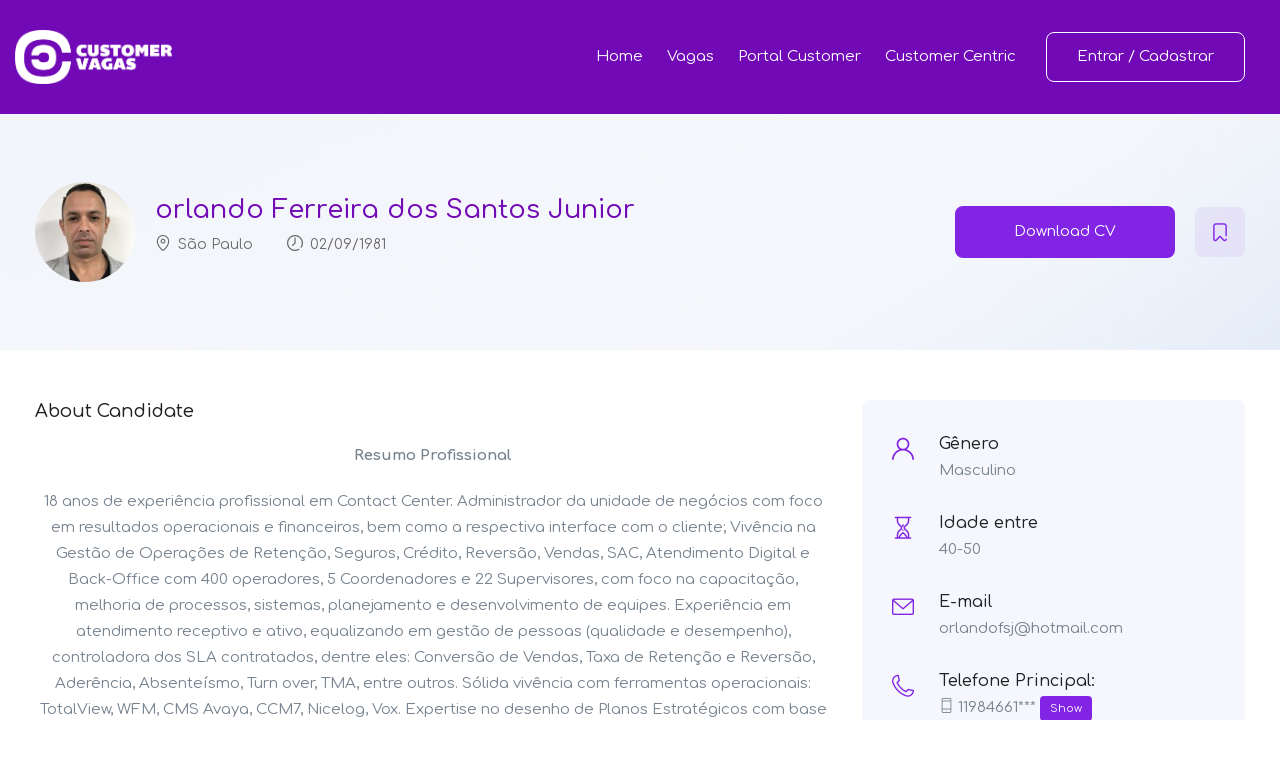

--- FILE ---
content_type: text/css
request_url: https://customervagas.com.br/wp-content/themes/superio/style.css?ver=1.0
body_size: 2036
content:
/*
Theme Name: Superio
Theme URI: https://themeforest.net/item/superio-job-board-wordpress-theme/32180231
Author: ApusTheme
Author URI: https://themeforest.net/user/apustheme/portfolio
Description: Superio is a complete Job Board WordPress theme that allows you to create a useful and easy to use job listings website.
Version: 1.1.3
License: GNU General Public License v2 or later
License URI: http://www.gnu.org/licenses/gpl-2.0.html
Tags: custom-background, custom-colors, custom-header, custom-menu, editor-style, featured-images, microformats, post-formats, rtl-language-support, sticky-post, threaded-comments, translation-ready
Text Domain: superio

This theme, like WordPress, is licensed under the GPL.
Use it to make something cool, have fun, and share what you've learned with others.
*/
.alignnone {
    margin: 5px 20px 20px 0;
}

.aligncenter,
div.aligncenter {
    clear: both;
    display: block;
    margin: 5px auto 5px auto;
}

.alignright {
    float:right;
    margin: 5px 0 32px 2em;
}
.wp-block-image .alignright{
    margin-left: 2em;
}
.alignleft {
    float: left;
    margin: 5px 2em 32px 0;
}
.wp-block-image .alignleft{
    margin-right: 2em;
}
a img.alignright {
    float: right;
    margin: 5px 0 20px 20px;
}

a img.alignnone {
    margin: 5px 20px 20px 0;
}

a img.alignleft {
    float: left;
    margin: 5px 20px 20px 0;
}

a img.aligncenter {
    display: block;
    margin-left: auto;
    margin-right: auto
}

.wp-caption {
    background: #fff;
    max-width: 96%; /* Image does not overflow the content area */
    padding: 5px 3px 10px;
    text-align: center;
}

.wp-caption.alignnone {
    margin: 5px 20px 20px 0;
}

.wp-caption.alignleft {
    margin: 5px 20px 20px 0;
}

.wp-caption.alignright {
    margin: 5px 0 20px 20px;
}

.wp-caption img {
    border: 0 none;
    height: auto;
    margin: 0;
    max-width: 98.5%;
    padding: 0;
    width: auto;
}

.wp-caption p.wp-caption-text {
    font-size: 11px;
    line-height: 17px;
    margin: 0;
    padding: 0 4px 5px;
}

/* Text meant only for screen readers. */
.screen-reader-text {
    clip: rect(1px, 1px, 1px, 1px);
    position: absolute !important;
    height: 1px;
    width: 1px;
    overflow: hidden;
}

.screen-reader-text:focus {
    background-color: #f1f1f1;
    border-radius: 3px;
    box-shadow: 0 0 2px 2px rgba(0, 0, 0, 0.6);
    clip: auto !important;
    color: #21759b;
    display: block;
    font-size: 14px;
    font-size: 0.875rem;
    font-weight: bold;
    height: auto;
    left: 5px;
    line-height: normal;
    padding: 15px 23px 14px;
    text-decoration: none;
    top: 5px;
    width: auto;
    z-index: 100000; /* Above WP toolbar. */
}
.gallery-caption {
    box-sizing: border-box;
}
.bypostauthor{
    box-sizing: border-box;
}
.wp-block-pullquote{
    border:none;
}
.wp-block-archives.aligncenter, .wp-block-categories.aligncenter, .wp-block-latest-posts.aligncenter {
    text-align: center;
}
.wp-block-cover{
    margin-bottom: 28px;
}
.wp-block-embed{
    margin-bottom: 28px;
}
.product-block.grid .product-image{
    width: 100%;
}
.product-block.grid .product-image img{
    width: 100%;
}
.wp-block-cover.has-background-dim .wp-block-cover-text{
    color: #fff;
}
.wp-block-button {
    margin-top: 15px;
    margin-bottom: 15px;
}
.wp-block-image, .wp-block-gallery {
    margin-bottom: 28px;
}
figcaption {
    margin-top: 15px;
}

.contact-form-wrapper {
  position: relative;
}
.contact-form-wrapper:before {
  display: block;
  content: '';
  position: absolute;
  top: 0;
  left: 0;
  width: 100%;
  height: 100%;
  background: rgba(255, 255, 255, 0.9) url("images/loading.gif") no-repeat center 100px/30px auto;
  opacity: 0;
  filter: alpha(opacity=0);
  -webkit-transition: all 0.3s ease-in-out 0s;
  -o-transition: all 0.3s ease-in-out 0s;
  transition: all 0.3s ease-in-out 0s;
  z-index: 1;
  visibility: hidden;
}
.contact-form-wrapper.loading:before {
  visibility: visible;
  opacity: 1;
  filter: alpha(opacity=100);
}

.filter-listing-form .list-item .list-item-inner .caret-wrapper {
  padding: 0px 8px;
  float: right;
  cursor: pointer;
}
.rtl .filter-listing-form .list-item .list-item-inner .caret-wrapper {
  float: left;
}
.filter-listing-form .list-item > .terms-list {
    margin-top: 18px;
    padding-left: 30px !important;
    display: none;
}
.wp-block-button.is-style-squared .wp-block-button__link, 
.wp-block-button__link.wp-block-button.is-style-squared .wp-block-button__link{
  border-radius: 8px;
}

body.no-breadcrumbs #main-container.layout-type-default:not(.has-filter-top) {
    margin-top: 50px;
}
.select2-container--default.select2-container .select2-selection--single .select2-selection__clear {
    z-index: 1;
}

.filter-listing-form .toggle-filter-viewmore {
  margin-top: 10px;
  display: block;
  color: var(--superio-theme-color);
  font-size: 13px;
}
.filter-listing-form .toggle-filter-viewmore .icon-more {
  margin-right: 5px;
  display: inline-block;
  text-align: center;
  border-radius: 50%;
  -webkit-border-radius: 50%;
  -moz-border-radius: 50%;
  -ms-border-radius: 50%;
  -o-border-radius: 50%;
  width: 25px;
  height: 25px;
  line-height: 26px;
  font-size: 10px;
  color: var(--superio-theme-color);
  background: var(--superio-theme-color-015);
  -webkit-transition: all 0.3s ease-in-out 0s;
  -o-transition: all 0.3s ease-in-out 0s;
  transition: all 0.3s ease-in-out 0s;
}
.rtl .filter-listing-form .toggle-filter-viewmore .icon-more {
  margin-left: 5px;
  margin-right: 0;
}
.filter-listing-form .toggle-filter-viewmore:hover .icon-more {
  background: var(--superio-theme-color);
  color: #fff;
}
.tax-viewmore-field.show-more .terms-list-wrapper {
    height: 230px;
    overflow: hidden;
}
.tax-viewmore-field .toggle-filter-viewmore {
    display: none;
}
.tax-viewmore-field.show-more .toggle-filter-viewmore, .tax-viewmore-field.show-less .toggle-filter-viewmore {
    display: block;
}

.filter-listing-form.vertical .heading-label {
    display: block;
}

.filter-listing-form.vertical .heading-label > i {
    float: right;
}

.filter-listing-form .form-group.hide-content .form-group-inner {
  display: none;
}

.meesage-meeting-wrapper {
    max-height: 400px;
}

.user-short-profile-top {
    margin-bottom: 30px;
}
.user-short-profile-top .employer-logo, .user-short-profile-top .candidate-logo {
    width: 90px;
    height: 90px;
    margin-right: 30px;
}
.user-short-profile-top .title {
    font-size: 18px;
    margin: 0;
}

.job-table .title-wrapper {
    margin: 0 0 5px;
}

.job-table .title-wrapper .urgent {
    font-size: 11px;
    width: 25px;
    height: 25px;
    line-height: 25px;
    text-align: center;
    padding: 0;
}

.btn-toggle-canvas i {
    font-size: 18px;
}
.cmb-th span.required {
    color: red;
}

--- FILE ---
content_type: text/css
request_url: https://customervagas.com.br/wp-content/uploads/elementor/css/post-2056.css?ver=1710815928
body_size: 951
content:
.elementor-2056 .elementor-element.elementor-element-ca958cb > .elementor-container > .elementor-column > .elementor-widget-wrap{align-content:center;align-items:center;}.elementor-2056 .elementor-element.elementor-element-ca958cb:not(.elementor-motion-effects-element-type-background), .elementor-2056 .elementor-element.elementor-element-ca958cb > .elementor-motion-effects-container > .elementor-motion-effects-layer{background-color:#7109B6;}.elementor-2056 .elementor-element.elementor-element-ca958cb{border-style:solid;border-width:1px 0px 0px 0px;border-color:#FFFFFF1C;transition:background 0.3s, border 0.3s, border-radius 0.3s, box-shadow 0.3s;padding:20px 0px 20px 0px;}.elementor-2056 .elementor-element.elementor-element-ca958cb > .elementor-background-overlay{transition:background 0.3s, border-radius 0.3s, opacity 0.3s;}.elementor-bc-flex-widget .elementor-2056 .elementor-element.elementor-element-b883999.elementor-column .elementor-widget-wrap{align-items:flex-start;}.elementor-2056 .elementor-element.elementor-element-b883999.elementor-column.elementor-element[data-element_type="column"] > .elementor-widget-wrap.elementor-element-populated{align-content:flex-start;align-items:flex-start;}.elementor-2056 .elementor-element.elementor-element-b7a8186 > .elementor-widget-container{padding:0px 80px 80px 80px;}.elementor-bc-flex-widget .elementor-2056 .elementor-element.elementor-element-e1f5712.elementor-column .elementor-widget-wrap{align-items:flex-start;}.elementor-2056 .elementor-element.elementor-element-e1f5712.elementor-column.elementor-element[data-element_type="column"] > .elementor-widget-wrap.elementor-element-populated{align-content:flex-start;align-items:flex-start;}.elementor-2056 .elementor-element.elementor-element-f6569f9 .elementor-heading-title{color:#FAF3FF;font-family:"Comfortaa", Sans-serif;font-size:20px;font-weight:700;}.elementor-2056 .elementor-element.elementor-element-5e692d5 .elementor-icon-list-icon i{color:#FAF3FF;transition:color 0.3s;}.elementor-2056 .elementor-element.elementor-element-5e692d5 .elementor-icon-list-icon svg{fill:#FAF3FF;transition:fill 0.3s;}.elementor-2056 .elementor-element.elementor-element-5e692d5 .elementor-icon-list-item:hover .elementor-icon-list-icon i{color:#B25CF0;}.elementor-2056 .elementor-element.elementor-element-5e692d5 .elementor-icon-list-item:hover .elementor-icon-list-icon svg{fill:#B25CF0;}.elementor-2056 .elementor-element.elementor-element-5e692d5{--e-icon-list-icon-size:14px;--icon-vertical-offset:0px;}.elementor-2056 .elementor-element.elementor-element-5e692d5 .elementor-icon-list-item > .elementor-icon-list-text, .elementor-2056 .elementor-element.elementor-element-5e692d5 .elementor-icon-list-item > a{font-family:"Comfortaa", Sans-serif;font-size:14px;}.elementor-2056 .elementor-element.elementor-element-5e692d5 .elementor-icon-list-text{color:#FAF3FF;transition:color 0.3s;}.elementor-2056 .elementor-element.elementor-element-5e692d5 .elementor-icon-list-item:hover .elementor-icon-list-text{color:#B25CF0;}.elementor-bc-flex-widget .elementor-2056 .elementor-element.elementor-element-86ace71.elementor-column .elementor-widget-wrap{align-items:flex-start;}.elementor-2056 .elementor-element.elementor-element-86ace71.elementor-column.elementor-element[data-element_type="column"] > .elementor-widget-wrap.elementor-element-populated{align-content:flex-start;align-items:flex-start;}.elementor-2056 .elementor-element.elementor-element-dcc8133 .elementor-heading-title{color:#FAF3FF;font-family:"Comfortaa", Sans-serif;font-size:20px;font-weight:700;}.elementor-2056 .elementor-element.elementor-element-26afb80 .elementor-icon-list-icon i{color:#FAF3FF;transition:color 0.3s;}.elementor-2056 .elementor-element.elementor-element-26afb80 .elementor-icon-list-icon svg{fill:#FAF3FF;transition:fill 0.3s;}.elementor-2056 .elementor-element.elementor-element-26afb80 .elementor-icon-list-item:hover .elementor-icon-list-icon i{color:#B25CF0;}.elementor-2056 .elementor-element.elementor-element-26afb80 .elementor-icon-list-item:hover .elementor-icon-list-icon svg{fill:#B25CF0;}.elementor-2056 .elementor-element.elementor-element-26afb80{--e-icon-list-icon-size:14px;--icon-vertical-offset:0px;}.elementor-2056 .elementor-element.elementor-element-26afb80 .elementor-icon-list-item > .elementor-icon-list-text, .elementor-2056 .elementor-element.elementor-element-26afb80 .elementor-icon-list-item > a{font-family:"Comfortaa", Sans-serif;font-size:14px;}.elementor-2056 .elementor-element.elementor-element-26afb80 .elementor-icon-list-text{color:#FAF3FF;transition:color 0.3s;}.elementor-2056 .elementor-element.elementor-element-26afb80 .elementor-icon-list-item:hover .elementor-icon-list-text{color:#B25CF0;}.elementor-bc-flex-widget .elementor-2056 .elementor-element.elementor-element-41ae2f4.elementor-column .elementor-widget-wrap{align-items:flex-start;}.elementor-2056 .elementor-element.elementor-element-41ae2f4.elementor-column.elementor-element[data-element_type="column"] > .elementor-widget-wrap.elementor-element-populated{align-content:flex-start;align-items:flex-start;}.elementor-2056 .elementor-element.elementor-element-3ddc69b .elementor-heading-title{color:#FAF3FF;font-family:"Comfortaa", Sans-serif;font-size:20px;font-weight:700;}.elementor-2056 .elementor-element.elementor-element-605c0c9 .elementor-icon-list-icon i{color:#FAF3FF;transition:color 0.3s;}.elementor-2056 .elementor-element.elementor-element-605c0c9 .elementor-icon-list-icon svg{fill:#FAF3FF;transition:fill 0.3s;}.elementor-2056 .elementor-element.elementor-element-605c0c9 .elementor-icon-list-item:hover .elementor-icon-list-icon i{color:#B25CF0;}.elementor-2056 .elementor-element.elementor-element-605c0c9 .elementor-icon-list-item:hover .elementor-icon-list-icon svg{fill:#B25CF0;}.elementor-2056 .elementor-element.elementor-element-605c0c9{--e-icon-list-icon-size:14px;--icon-vertical-offset:0px;}.elementor-2056 .elementor-element.elementor-element-605c0c9 .elementor-icon-list-item > .elementor-icon-list-text, .elementor-2056 .elementor-element.elementor-element-605c0c9 .elementor-icon-list-item > a{font-family:"Comfortaa", Sans-serif;font-size:14px;}.elementor-2056 .elementor-element.elementor-element-605c0c9 .elementor-icon-list-text{color:#FAF3FF;transition:color 0.3s;}.elementor-2056 .elementor-element.elementor-element-605c0c9 .elementor-icon-list-item:hover .elementor-icon-list-text{color:#B25CF0;}.elementor-2056 .elementor-element.elementor-element-fcc75f1 > .elementor-container > .elementor-column > .elementor-widget-wrap{align-content:center;align-items:center;}.elementor-2056 .elementor-element.elementor-element-fcc75f1:not(.elementor-motion-effects-element-type-background), .elementor-2056 .elementor-element.elementor-element-fcc75f1 > .elementor-motion-effects-container > .elementor-motion-effects-layer{background-color:#7109B6;}.elementor-2056 .elementor-element.elementor-element-fcc75f1{border-style:solid;border-width:1px 0px 0px 0px;border-color:#FFFFFF1C;transition:background 0.3s, border 0.3s, border-radius 0.3s, box-shadow 0.3s;padding:20px 0px 20px 0px;}.elementor-2056 .elementor-element.elementor-element-fcc75f1 > .elementor-background-overlay{transition:background 0.3s, border-radius 0.3s, opacity 0.3s;}.elementor-2056 .elementor-element.elementor-element-5042691{text-align:center;color:#FFFFFF;}.elementor-2056 .elementor-element.elementor-element-6e40654 .elementor-repeater-item-eb19ddc.elementor-social-icon{background-color:#00000000;}.elementor-2056 .elementor-element.elementor-element-6e40654 .elementor-repeater-item-eb19ddc.elementor-social-icon i{color:#FFFFFF;}.elementor-2056 .elementor-element.elementor-element-6e40654 .elementor-repeater-item-eb19ddc.elementor-social-icon svg{fill:#FFFFFF;}.elementor-2056 .elementor-element.elementor-element-6e40654 .elementor-repeater-item-f4ec5e8.elementor-social-icon{background-color:#02010100;}.elementor-2056 .elementor-element.elementor-element-6e40654 .elementor-repeater-item-f4ec5e8.elementor-social-icon i{color:#FFFFFF;}.elementor-2056 .elementor-element.elementor-element-6e40654 .elementor-repeater-item-f4ec5e8.elementor-social-icon svg{fill:#FFFFFF;}.elementor-2056 .elementor-element.elementor-element-6e40654{--grid-template-columns:repeat(0, auto);--icon-size:17px;--grid-column-gap:5px;--grid-row-gap:0px;}.elementor-2056 .elementor-element.elementor-element-6e40654 .elementor-widget-container{text-align:left;}.elementor-2056 .elementor-element.elementor-element-6e40654 .elementor-social-icon{background-color:#02010100;}.elementor-2056 .elementor-element.elementor-element-6e40654 > .elementor-widget-container{margin:-20px 0px 0px 0px;}@media(max-width:1024px){.elementor-2056 .elementor-element.elementor-element-ca958cb{padding:10px 0px 10px 0px;}.elementor-2056 .elementor-element.elementor-element-fcc75f1{padding:10px 0px 10px 0px;}}@media(max-width:767px){.elementor-2056 .elementor-element.elementor-element-5042691{text-align:center;}}@media(min-width:768px){.elementor-2056 .elementor-element.elementor-element-b883999{width:29.711%;}.elementor-2056 .elementor-element.elementor-element-e1f5712{width:29.222%;}.elementor-2056 .elementor-element.elementor-element-86ace71{width:22.656%;}.elementor-2056 .elementor-element.elementor-element-41ae2f4{width:18.331%;}.elementor-2056 .elementor-element.elementor-element-212fbf4{width:56.946%;}.elementor-2056 .elementor-element.elementor-element-38e88c9{width:20.695%;}.elementor-2056 .elementor-element.elementor-element-0a7d39e{width:21.999%;}}

--- FILE ---
content_type: text/css
request_url: https://customervagas.com.br/wp-content/uploads/elementor/css/post-4593.css?ver=1710815927
body_size: 392
content:
.elementor-kit-4593{--e-global-color-primary:#7109B6;--e-global-color-secondary:#FAF3FF;--e-global-color-text:#7B7B7B;--e-global-color-accent:#6929B4;--e-global-color-2ba202f:#7109B6;--e-global-typography-primary-font-family:"Comfortaa";--e-global-typography-primary-font-size:20px;--e-global-typography-primary-font-weight:600;--e-global-typography-secondary-font-family:"Roboto Slab";--e-global-typography-secondary-font-weight:400;--e-global-typography-text-font-family:"Roboto";--e-global-typography-text-font-weight:400;--e-global-typography-accent-font-family:"Roboto";--e-global-typography-accent-font-weight:500;}.elementor-kit-4593 h1{color:#7109B6;font-family:"Comfortaa", Sans-serif;}.elementor-kit-4593 button,.elementor-kit-4593 input[type="button"],.elementor-kit-4593 input[type="submit"],.elementor-kit-4593 .elementor-button{color:#FFFFFF;}.elementor-kit-4593 button:hover,.elementor-kit-4593 button:focus,.elementor-kit-4593 input[type="button"]:hover,.elementor-kit-4593 input[type="button"]:focus,.elementor-kit-4593 input[type="submit"]:hover,.elementor-kit-4593 input[type="submit"]:focus,.elementor-kit-4593 .elementor-button:hover,.elementor-kit-4593 .elementor-button:focus{border-style:solid;}.elementor-section.elementor-section-boxed > .elementor-container{max-width:1320px;}.e-con{--container-max-width:1320px;}.elementor-widget:not(:last-child){margin-block-end:20px;}.elementor-element{--widgets-spacing:20px 20px;}{}h1.entry-title{display:var(--page-title-display);}.elementor-kit-4593 e-page-transition{background-color:#FFBC7D;}@media(max-width:1024px){.elementor-section.elementor-section-boxed > .elementor-container{max-width:1024px;}.e-con{--container-max-width:1024px;}}@media(max-width:767px){.elementor-section.elementor-section-boxed > .elementor-container{max-width:767px;}.e-con{--container-max-width:767px;}}